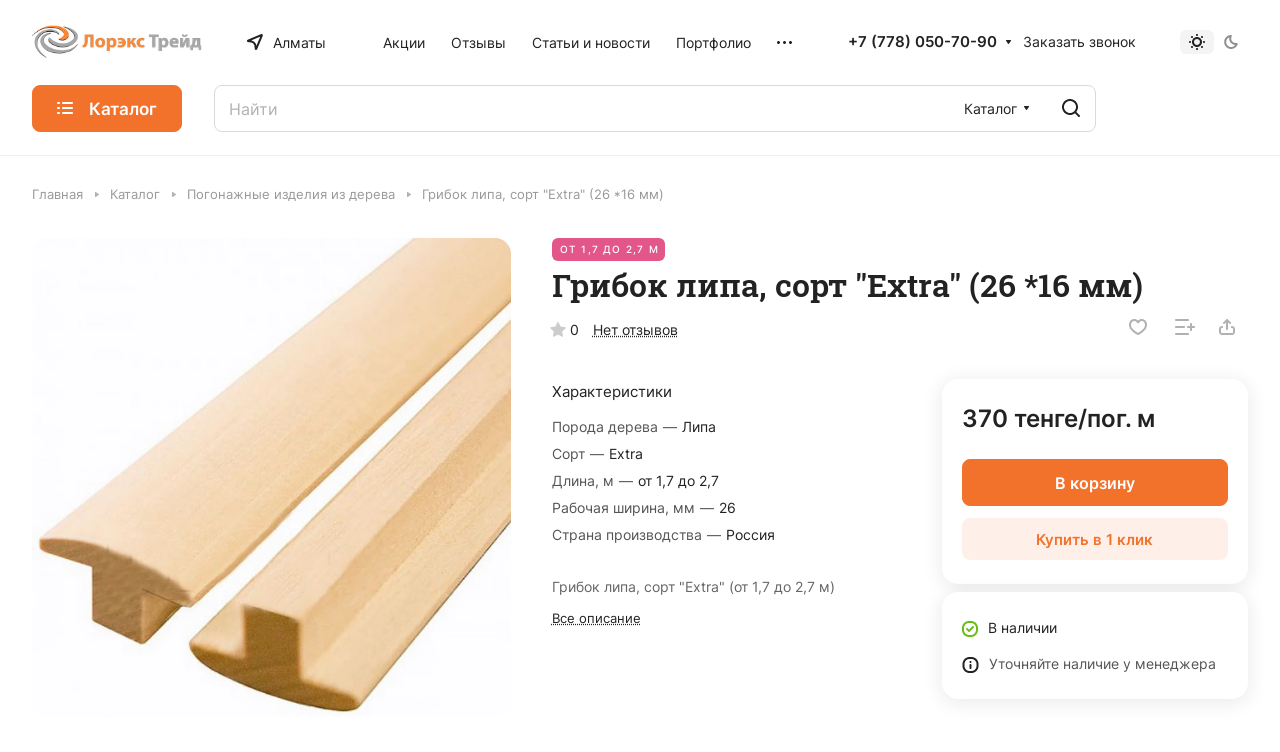

--- FILE ---
content_type: application/javascript
request_url: https://lipa.kz/bitrix/js/main/rating.min.js?169708870912227
body_size: 2422
content:
if(!BXRS){var BXRS={};var BXRSW={}}Rating=function(t,e,i,n,u,s,o,p,l){this.enabled=true;this.voteId=t;this.entityTypeId=e;this.entityId=i;this.available=n=="Y"?true:false;this.userId=u;this.localize=s;this.template=o;this.light=o=="light"?true:false;this.pathToUserProfile=p;this.pathToAjax=typeof l=="string"?l:"/bitrix/components/bitrix/rating.vote/vote.ajax.php";this.box=o=="light"?BX("bx-rating-"+t):BX("rating-vote-"+t);if(this.box===null){this.enabled=false;return false}this.keySigned=this.box.getAttribute("data-vote-key-signed")||"";if(!this.light){this.buttonPlus=BX("rating-vote-"+t+"-plus");this.buttonMinus=BX("rating-vote-"+t+"-minus");this.result=BX("rating-vote-"+t+"-result")}else{this.buttonPlus=BX.findChild(this.box,{className:"bx-rating-yes"},true,false);this.buttonMinus=BX.findChild(this.box,{className:"bx-rating-no"},true,false);this.buttonPlusCount=BX.findChild(this.buttonPlus,{className:"bx-rating-yes-count"},true,false);this.buttonMinusCount=BX.findChild(this.buttonMinus,{className:"bx-rating-no-count"},true,false);this.buttonPlusText=BX.findChild(this.buttonPlus,{className:"bx-rating-yes-text"},true,false);this.buttonMinusText=BX.findChild(this.buttonMinus,{className:"bx-rating-no-text"},true,false);this.popupPlus=null;this.popupMinus=null;this.popupTimeoutId=null;this.popupContentPlus=BX.findChild(BX("bx-rating-popup-cont-"+t+"-plus"),{tagName:"span",className:"bx-ilike-popup"},true,false);this.popupContentMinus=BX.findChild(BX("bx-rating-popup-cont-"+t+"-minus"),{tagName:"span",className:"bx-ilike-popup"},true,false);this.popupContentPagePlus=1;this.popupContentPageMinus=1;this.popupListProcess=false;this.popupTimeout=false}this.voteProcess=false};Rating.Set=function(t,e,i,n,u,s,o,p,l){if(o===undefined)o="standart";if(!BXRS[t]||BXRS[t].tryToSet<=5){var a=BXRS[t]&&BXRS[t].tryToSet?BXRS[t].tryToSet:1;BXRS[t]=new Rating(t,e,i,n,u,s,o,p,l);if(BXRS[t].enabled){Rating.Init(t)}else{setTimeout((function(){BXRS[t].tryToSet=a+1;Rating.Set(t,e,i,n,u,s,o,p,l)}),500)}}};Rating.Init=function(t){if(BXRS[t].available){BX.bind(BXRS[t].light?BXRS[t].buttonPlusText:BXRS[t].buttonPlus,"click",(function(){if(BXRS[t].voteProcess)return false;BXRS[t].voteProcess=true;BX.addClass(BXRS[t].buttonPlus,BXRS[t].light?"bx-rating-load":"rating-vote-load");if(BX.hasClass(BXRS[t].buttonPlus,BXRS[t].light?"bx-rating-yes-active":"rating-vote-plus-active"))Rating.Vote(t,"plus","cancel");else Rating.Vote(t,"plus","plus");return false}));BX.bind(BXRS[t].buttonPlus,"mouseover",(function(){BX.addClass(this,BXRS[t].light?"bx-rating-hover":"rating-vote-hover")}));BX.bind(BXRS[t].buttonPlus,"mouseout",(function(){BX.removeClass(this,BXRS[t].light?"bx-rating-hover":"rating-vote-hover")}));if(false&&BXRS[t].light){Rating.PopupScroll(t,"plus");BX.bind(BXRS[t].buttonPlus,"mouseover",(function(){clearTimeout(BXRS[t].popupTimeoutId);BXRS[t].popupTimeoutId=setTimeout((function(){if(BXRSW["plus"]==t)return false;if(BXRS[t].popupContentPagePlus==1)Rating.List(t,1,"plus");BXRS[t].popupTimeoutId=setTimeout((function(){Rating.OpenWindow(t,"plus")}),1e3)}),400)}));BX.bind(BXRS[t].buttonPlus,"mouseout",(function(){clearTimeout(BXRS[t].popupTimeoutId);BXRS[t].popupTimeout=setTimeout((function(){if(BXRS[t].popupPlus!==null){BXRS[t].popupPlus.close();BXRSW["plus"]=null}}),1e3)}));BX.bind(BXRS[t].buttonPlusCount,"click",(function(){clearTimeout(BXRS[t].popupTimeoutId);if(BXRS[t].popupContentPagePlus==1)Rating.List(t,1,"plus");Rating.OpenWindow(t,"plus")}));BX.bind(BXRS[t].buttonPlusCount,"mouseover",(function(){clearTimeout(BXRS[t].popupTimeout)}));BX.bind(BXRS[t].buttonPlusText,"mouseover",(function(){clearTimeout(BXRS[t].popupTimeout)}))}BX.bind(BXRS[t].light?BXRS[t].buttonMinusText:BXRS[t].buttonMinus,"click",(function(){if(BXRS[t].voteProcess)return false;BXRS[t].voteProcess=true;BX.addClass(BXRS[t].buttonMinus,BXRS[t].light?"bx-rating-load":"rating-vote-load");if(BX.hasClass(BXRS[t].buttonMinus,BXRS[t].light?"bx-rating-no-active":"rating-vote-minus-active")){Rating.Vote(t,"minus","cancel")}else{Rating.Vote(t,"minus","minus")}return false}));BX.bind(BXRS[t].buttonMinus,"mouseover",(function(){BX.addClass(this,BXRS[t].light?"bx-rating-hover":"rating-vote-hover")}));BX.bind(BXRS[t].buttonMinus,"mouseout",(function(){BX.removeClass(this,BXRS[t].light?"bx-rating-hover":"rating-vote-hover")}));if(false&&BXRS[t].light){Rating.PopupScroll(t,"minus");BX.bind(BXRS[t].buttonMinus,"mouseover",(function(){clearTimeout(BXRS[t].popupTimeoutId);BXRS[t].popupTimeoutId=setTimeout((function(){if(BXRSW["minus"]==t)return false;if(BXRS[t].popupContentPageMinus==1)Rating.List(t,1,"minus");BXRS[t].popupTimeoutId=setTimeout((function(){Rating.OpenWindow(t,"minus")}),1e3)}),400)}));BX.bind(BXRS[t].buttonMinus,"mouseout",(function(){clearTimeout(BXRS[t].popupTimeoutId);BXRS[t].popupTimeout=setTimeout((function(){if(BXRS[t].popupMinus!==null){BXRS[t].popupMinus.close();BXRSW["minus"]=null}}),1e3)}));BX.bind(BXRS[t].buttonMinusCount,"click",(function(){clearTimeout(BXRS[t].popupTimeoutId);if(BXRS[t].popupContentPageMinus==1)Rating.List(t,1,"minus");Rating.OpenWindow(t,"minus")}));BX.bind(BXRS[t].buttonMinusCount,"mouseover",(function(){clearTimeout(BXRS[t].popupTimeout)}));BX.bind(BXRS[t].buttonMinusText,"mouseover",(function(){clearTimeout(BXRS[t].popupTimeout)}))}}};Rating.UpdateStatus=function(t,e,i){BXRS[t].buttonPlus.title=i=="cancel"||e=="minus"?BXRS[t].localize["PLUS"]:BXRS[t].localize["CANCEL"];BXRS[t].buttonMinus.title=i=="cancel"||e=="plus"?BXRS[t].localize["MINUS"]:BXRS[t].localize["CANCEL"];BX.removeClass(BXRS[t].buttonPlus,BXRS[t].light?e=="plus"?"bx-rating-load":"bx-rating-yes-active":e=="plus"?"rating-vote-load":"rating-vote-plus-active");BX.removeClass(BXRS[t].buttonMinus,BXRS[t].light?e=="plus"?"bx-rating-no-active":"bx-rating-load":e=="plus"?"rating-vote-minus-active":"rating-vote-load");if(i=="cancel")BX.removeClass(e=="plus"?BXRS[t].buttonPlus:BXRS[t].buttonMinus,BXRS[t].light?"bx-rating-"+(e=="plus"?"yes":"no")+"-active":"rating-vote-"+e+"-active");else BX.addClass(e=="plus"?BXRS[t].buttonPlus:BXRS[t].buttonMinus,BXRS[t].light?"bx-rating-"+(e=="plus"?"yes":"no")+"-active":"rating-vote-"+e+"-active")};Rating.Vote=function(t,e,i){BX.ajax({url:BXRS[t].pathToAjax,method:"POST",dataType:"json",data:{RATING_VOTE:"Y",RATING_RESULT:"Y",RATING_VOTE_TYPE_ID:BXRS[t].entityTypeId,RATING_VOTE_ENTITY_ID:BXRS[t].entityId,RATING_VOTE_KEY_SIGNED:BXRS[t].keySigned,RATING_VOTE_ACTION:i,sessid:BX.bitrix_sessid()},onsuccess:function(n){if(BXRS[t].light){BXRS[t].buttonPlusCount.innerHTML=n["resultPositiveVotes"];BXRS[t].buttonMinusCount.innerHTML=n["resultNegativeVotes"];if(n["action"]=="cancel")BX.removeClass(BXRS[t].box,"bx-rating-active");else BX.addClass(BXRS[t].box,"bx-rating-active")}else{BXRS[t].result.title=n["resultTitle"];BXRS[t].result.innerHTML=n["resultValue"];BX.removeClass(BXRS[t].result,n["resultStatus"]=="minus"?"rating-vote-result-plus":"rating-vote-result-minus");BX.addClass(BXRS[t].result,n["resultStatus"]=="minus"?"rating-vote-result-minus":"rating-vote-result-plus")}Rating.UpdateStatus(t,e,i);BXRS[t].voteProcess=false},onfailure:function(i){BX.removeClass(e=="minus"?BXRS[t].buttonMinus:BXRS[t].buttonPlus,BXRS[t].light?"bx-rating-load":"rating-vote-load")}});return false};Rating.OpenWindow=function(t,e){if(parseInt(e=="plus"?BXRS[t].buttonPlusCount.innerHTML:BXRS[t].buttonMinusCount.innerHTML)==0)return false;if((e=="plus"?BXRS[t].popupPlus:BXRS[t].popupMinus)==null){__popup=new BX.PopupWindow("rating-popup-"+t+"-"+e,e=="plus"?BXRS[t].buttonPlusCount:BXRS[t].buttonMinusCount,{content:BX("bx-rating-popup-cont-"+t+(e=="plus"?"-plus":"-minus")),lightShadow:true,autoHide:true,zIndex:2500});if(e=="plus")BXRS[t].popupPlus=__popup;else BXRS[t].popupMinus=__popup;BX.bind(BX("rating-popup-"+t+"-"+e),"mouseout",(function(){clearTimeout(BXRS[t].popupTimeout);BXRS[t].popupTimeout=setTimeout((function(){if(e=="plus")BXRS[t].popupPlus.close();else BXRS[t].popupMinus.close();BXRSW[e]=null}),1e3)}));BX.bind(BX("rating-popup-"+t+"-"+e),"mouseover",(function(){clearTimeout(BXRS[t].popupTimeout)}))}else if(BX("rating-popup-"+t+"-"+e).style.display=="block"){if(e=="plus")BXRS[t].popupPlus.close();else BXRS[t].popupMinus.close();BXRSW[e]=null;return false}if(BXRSW["plus"]!=null){BXRS[BXRSW["plus"]].popupPlus.close();BXRSW["plus"]=null}if(BXRSW["minus"]!=null){BXRS[BXRSW["minus"]].popupMinus.close();BXRSW["minus"]=null}if(e=="plus")BXRS[t].popupPlus.show();else BXRS[t].popupMinus.show();BXRSW=t;if(e=="plus")BXRS[t].popupPlus.setAngle({position:"bottom"});else BXRS[t].popupMinus.setAngle({position:"bottom"});Rating.AdjustWindow(t,e)};Rating.List=function(t,e,i){if(parseInt(i=="plus"?BXRS[t].buttonPlusCount.innerHTML:BXRS[t].buttonMinusCount.innerHTML)==0)return false;if(e==null)e=i=="plus"?BXRS[t].popupContentPagePlus:BXRS[t].popupContentPageMinus;BXRS[t].popupListProcess=true;BX.ajax({url:BXRS[t].pathToAjax,method:"POST",dataType:"json",data:{RATING_VOTE_LIST:"Y",RATING_VOTE_LIST_TYPE:i,RATING_VOTE_TYPE_ID:BXRS[t].entityTypeId,RATING_VOTE_ENTITY_ID:BXRS[t].entityId,RATING_VOTE_LIST_PAGE:e,PATH_TO_USER_PROFILE:BXRS[t].pathToUserProfile,sessid:BX.bitrix_sessid()},onsuccess:function(n){if(parseInt(n.items_page)==0)return false;if(e==1){spanTag0=document.createElement("span");spanTag0.className="bx-ilike-bottom_scroll";if(i=="plus"){BXRS[t].popupContentPlus.innerHTML="";BXRS[t].popupContentPlus.appendChild(spanTag0)}else{BXRS[t].popupContentMinus.innerHTML="";BXRS[t].popupContentMinus.appendChild(spanTag0)}}if(i=="plus")BXRS[t].popupContentPagePlus+=1;else BXRS[t].popupContentPageMinus+=1;for(var u in n.items){aTag=document.createElement("a");aTag.className="bx-ilike-popup-img";aTag.href=n.items[u]["URL"];aTag.target="_blank";spanTag1=document.createElement("span");spanTag1.className="bx-ilike-popup-avatar";spanTag1.innerHTML=n.items[u]["PHOTO"];aTag.appendChild(spanTag1);spanTag2=document.createElement("span");spanTag2.className="bx-ilike-popup-name";spanTag2.appendChild(document.createTextNode(BX.util.htmlspecialcharsback(n.items[u]["FULL_NAME"])));aTag.appendChild(spanTag2);if(i=="plus")BXRS[t].popupContentPlus.appendChild(aTag);else BXRS[t].popupContentMinus.appendChild(aTag)}Rating.AdjustWindow(t,i);Rating.PopupScroll(t,i);BXRS[t].popupListProcess=false},onfailure:function(t){}});return false};Rating.AdjustWindow=function(t,e){children=BX.findChild(e=="plus"?BXRS[t].popupContentPlus:BXRS[t].popupContentMinus,{className:"bx-ilike-popup-img"},true,true);if(children!==null){iOffsetHeight=BX.browser.IsIE()?5:0;for(var i in children){iOffsetHeight+=children[i].offsetHeight}}else iOffsetHeight=BX.browser.IsIE()?35:30;if(iOffsetHeight<121)if(e=="plus")BXRS[t].popupContentPlus.style.height=iOffsetHeight+"px";else BXRS[t].popupContentMinus.style.height=iOffsetHeight+"px";else if(e=="plus")BXRS[t].popupContentPlus.style.height="121px";else BXRS[t].popupContentMinus.style.height="121px";var n=5;arScroll=BX.GetWindowScrollPos();if(e=="plus")iLeft=BXRS[t].popupPlus.bindElementPos.left-10;else iLeft=BXRS[t].popupMinus.bindElementPos.left-10;iLeftAngle=0;if(e=="plus")iWindow=iLeft+BXRS[t].popupPlus.popupContainer.offsetWidth;else iWindow=iLeft+BXRS[t].popupMinus.popupContainer.offsetWidth;iBody=document.body.clientWidth+arScroll.scrollLeft;if(iWindow>iBody){iLeft=iLeft-(iWindow-iBody);if(e=="plus")BXRS[t].popupPlus.setAngle({offset:iWindow-iBody+iLeftAngle});else BXRS[t].popupMinus.setAngle({offset:iWindow-iBody+iLeftAngle})}else if(iLeft<0){if(e=="plus")BXRS[t].popupPlus.setAngle({offset:iLeft+iLeftAngle});else BXRS[t].popupMinus.setAngle({offset:iLeft+iLeftAngle});iLeft=0}if(e=="plus")BX.adjust(BX("rating-popup-"+t+"-"+e),{style:{top:BXRS[t].popupPlus.bindElementPos.top-(BXRS[t].popupPlus.popupContainer.offsetHeight+n)+"px",left:iLeft+"px"}});else BX.adjust(BX("rating-popup-"+t+"-"+e),{style:{top:BXRS[t].popupMinus.bindElementPos.top-(BXRS[t].popupMinus.popupContainer.offsetHeight+n)+"px",left:iLeft+"px"}})};Rating.PopupScroll=function(t,e){BX.bind(e=="plus"?BXRS[t].popupContentPlus:BXRS[t].popupContentMinus,"scroll",(function(){if(this.scrollTop>(this.scrollHeight-this.offsetHeight)/1.5){Rating.List(t,null,e);BX.unbindAll(this)}}))};
//# sourceMappingURL=rating.map.js

--- FILE ---
content_type: application/javascript
request_url: https://lipa.kz/bitrix/cache/js/s1/aspro-lite/default_9fc837bcc4e4c11c4047de630078164d/default_9fc837bcc4e4c11c4047de630078164d_v1.js?17398610572447
body_size: 596
content:

; /* Start:"a:4:{s:4:"full";s:92:"/bitrix/components/aspro/regionality.list.lite/templates/select/script.min.js?16921610121883";s:6:"source";s:73:"/bitrix/components/aspro/regionality.list.lite/templates/select/script.js";s:3:"min";s:77:"/bitrix/components/aspro/regionality.list.lite/templates/select/script.min.js";s:3:"map";s:81:"/bitrix/components/aspro/regionality.list.lite/templates/select/script.min.js.map";}"*/
$(document).ready((function(){$(".confirm_region .aprove").on("click",(function(e){var _this=$(this);if($.removeCookie("current_region"),"-1"!=arLiteOptions.SITE_ADDRESS.indexOf(",")){var arDomains=arLiteOptions.SITE_ADDRESS.split(",");if(arDomains)for(var i in arDomains){var domain_name=arDomains[i].replace("\n","");domain_name=arDomains[i].replace("'",""),$.cookie("current_region",_this.data("id"),{path:"/",domain:domain_name})}}else $.cookie("current_region",_this.data("id"),{path:"/",domain:arLiteOptions.SITE_ADDRESS});$(".confirm_region").remove(),void 0!==_this.data("href")&&(location.href=_this.data("href"))})),$(".js_city_change.regions__chooser").on("click",(function(){$(".confirm_region").remove()})),$(".js_city_change:not(.regions__chooser)").on("click",(function(){var _this;$(this).closest(".top_mobile_region").length&&window.matchMedia("(max-width:991px)").matches&&($("#mobileheader .burger").click(),$(".mobilemenu__menu--regions > ul > li > div > a").click()),$(".js_city_change.regions__chooser").click()})),$(".js_city_chooser").on("click",(function(){var _this=$(this);$(".confirm_region").remove()})),$("html, body").on("mousedown",(function(e){e.stopPropagation()})),$(".region_wrapper").find("*").on("mousedown",(function(e){e.stopPropagation()})),$(".region_wrapper .more_item:not(.current) span").on("click",(function(e){if($.removeCookie("current_region"),"-1"!=arLiteOptions.SITE_ADDRESS.indexOf(",")){var arDomains=arLiteOptions.SITE_ADDRESS.split(",");if(arDomains)for(var i in arDomains){var domain_name=arDomains[i].replace("\n","");domain_name=arDomains[i].replace("'",""),$.cookie("current_region",$(this).data("region_id"),{path:"/",domain:domain_name})}}else $.cookie("current_region",$(this).data("region_id"),{path:"/",domain:arLiteOptions.SITE_ADDRESS});location.href=$(this).data("href")}))}));
/* End */
;; /* /bitrix/components/aspro/regionality.list.lite/templates/select/script.min.js?16921610121883*/

//# sourceMappingURL=default_9fc837bcc4e4c11c4047de630078164d.map.js